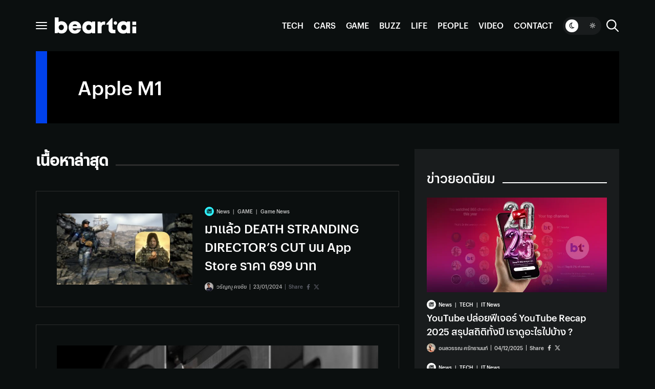

--- FILE ---
content_type: text/css
request_url: https://www.beartai.com/wp-content/cache/min/1/wp-content/themes/beartai2024/blocks/buzz-movie/style.css?ver=1764245608
body_size: 80
content:
.btb-buzz{display:flex;align-items:center}.btb-buzz .btbb-outer{position:relative;background-color:var(--post-color-main95-no-sw);padding:60px 0;display:flex;align-items:center;width:100%}.btb-buzz .btbb-w-poster{flex-shrink:0;position:relative}.btb-buzz .btbb-poster{position:absolute;top:50%;left:0;width:100%;transform:translateY(-50%)}.btb-buzz .btbb-poster img{display:block;-o-object-fit:cover;object-fit:cover;position:absolute;top:0;left:0;width:100%;height:100%}.btb-buzz .btbb-info h4{margin:0;color:var(--post-color-main-no-sw)}.btb-buzz .btbb-info p{font-size:1rem;color:#191c1d}.btb-buzz .w-score{width:112px;height:112px;border-radius:100%;background-color:#eeff01;display:flex;flex-direction:column;align-items:center;justify-content:center;position:absolute;top:-15px;right:-56px;text-transform:uppercase}.btb-buzz .w-score h5{margin:0;color:#eb0081}.btb-buzz .w-score .score{font-size:2rem;color:#191c1d;line-height:1}.btb-buzz .btbb-body{display:grid;flex-grow:1}.btb-buzz-sm{min-height:226px}.btb-buzz-sm .btbb-outer{padding-left:20px;padding-right:20px}.btb-buzz-sm .btbb-w-poster{margin-right:30px;width:153px}.btb-buzz-sm .btbb-poster{aspect-ratio:153/226}.btb-buzz-sm .btbb-body{grid-template-columns:repeat(4,minmax(0,1fr));-moz-column-gap:20px;column-gap:20px;row-gap:20px}.btb-buzz-lg{min-height:358px}.btb-buzz-lg .btbb-outer{padding-left:40px;padding-right:40px}.btb-buzz-lg .btbb-w-poster{margin-right:54px;width:242px}.btb-buzz-lg .btbb-poster{aspect-ratio:242/358}.btb-buzz-lg .btbb-body{grid-template-columns:repeat(2,minmax(0,1fr));-moz-column-gap:20px;column-gap:20px;row-gap:40px}@media(max-width:767px){.btb-buzz .btbb-outer{padding-top:40px;padding-bottom:40px}.btb-buzz .w-score{left:0;right:auto;top:-51px}.btb-buzz-sm{min-height:226px}.btb-buzz-sm .btbb-outer{padding-left:0;padding-right:30px}.btb-buzz-sm .btbb-w-poster{width:222px}.btb-buzz-sm .btbb-poster{aspect-ratio:222/328}.btb-buzz-sm .btbb-body{grid-template-columns:minmax(0,1fr);row-gap:10px}.btb-buzz-lg .btbb-w-poster{width:222px;margin-right:30px}.btb-buzz-lg .btbb-outer{padding-left:0;padding-right:30px}.btb-buzz-lg .btbb-body{grid-template-columns:minmax(0,1fr);row-gap:10px}.btb-buzz-lg .btbb-poster{aspect-ratio:222/328}}

--- FILE ---
content_type: application/javascript
request_url: https://www.beartai.com/wp-content/cache/min/1/wp-content/themes/beartai2024/assets/js/sidebar.js?ver=1764245609
body_size: 1311
content:
const BEARTAI_SIDEBAR=(function(){const stickySidebars={};const sidebarContainers=document.querySelectorAll('.w-sidebar');const SIDEBAR_MIN_WIDTH=991;initOrUpdateAllSidebars();window.addEventListener('bt_resize',onPageResize,{passive:!0});window.addEventListener('load',initOrUpdateAllSidebars,{once:!0});window.addEventListener('emertx-oembed-load',initOrUpdateAllSidebars);window.addEventListener('bt-height-updated',initOrUpdateAllSidebars);window.addEventListener('bt-infinite-scroll-loaded',onFeedInfiniteScrollLoaded);document.querySelectorAll('iframe.wp-embedded-content').forEach(iframe=>{iframe.addEventListener('load',initOrUpdateAllSidebars,{once:!0})});if(typeof twttr!=='undefined'){twttr.ready((twttr)=>{twttr.events.bind('loaded',()=>{initOrUpdateAllSidebars();setTimeout(()=>{initOrUpdateAllSidebars()},1000)})})}
window.addEventListener('message',function(event){const data=event.data;if(!data){return}else if(!(data.secret||data.message||data.value)){return}else if(/[^a-zA-Z0-9]/.test(data.secret)){return}
const iframes=document.querySelectorAll('iframe[data-secret="'+data.secret+'"]');iframes.forEach(iframe=>{if(event.source!==iframe.contentWindow){return}
if('height'===data.message){initOrUpdateAllSidebars()}})},{passive:!0});function onPageResize(event){initOrUpdateAllSidebars()}
function initOrUpdateAllSidebars(){if(!sidebarContainers){return}
sidebarContainers.forEach(sidebarContainer=>{initOrUpdateSidebar(sidebarContainer)})}
function initOrUpdateSidebar(sidebarContainer){if(!sidebarContainer){return}
const mainArea=sidebarContainer.parentElement.querySelector('.main-area');const sidebarAreas=sidebarContainer.querySelectorAll('.sidebar-area');const isDisplayFeedWidget=typeof sidebarContainer.dataset.displayFeedWidget!=='undefined';const key=getSidebarKey(sidebarContainer);if(!(key in stickySidebars)){stickySidebars[key]={'container':sidebarContainer,'areas':[]};for(let i=0;i<sidebarAreas.length;i++){stickySidebars[key].areas.push(sidebarAreas[i])}}
if(isEnableSidebarScrollingEffect()){const mainAreaHeight=mainArea.offsetHeight;const totalWidgetHeight=getTotalWidgetHeight(sidebarContainer);if(mainAreaHeight>totalWidgetHeight){setSidebarOverlappingAreas(sidebarContainer,sidebarAreas,mainAreaHeight,totalWidgetHeight,0,0);if(!sidebarContainer.classList.contains('sb-init')){sidebarContainer.classList.add('sb-init');sidebarContainer.classList.remove('sb-no-effect')}}else{destroySidebar(key)}}else{destroySidebar(key);if(isDisplayFeedWidget){mainArea.querySelectorAll('.widget-block').forEach(widgetBlock=>{insertSidebarForMobile(key,widgetBlock)})}}}
function fillSidebarSpace(sidebarContainer){const key=getSidebarKey(sidebarContainer);if(stickySidebars[key].areas.length===1){initOrUpdateAllSidebars();return}else if(!isEnableSidebarScrollingEffect()){return}
const sidebarHeight=sidebarContainer.offsetHeight;const mainArea=sidebarContainer.parentElement.querySelector('.main-area');const mainAreaHeight=mainArea.offsetHeight;const spaceHeight=mainAreaHeight-sidebarHeight;let remainingSpace=spaceHeight;const sidebarAreas=[];let totalWidgetHeight=0;for(let i=0;i<stickySidebars[key].areas.length;i++){const originSidebarArea=stickySidebars[key].areas[i];let widgetHeight=getTotalWidgetHeight(originSidebarArea);if(widgetHeight>remainingSpace){break}
totalWidgetHeight+=widgetHeight;remainingSpace-=widgetHeight;const sidebarArea=originSidebarArea.cloneNode(!0);destroySidebarArea(sidebarArea);sidebarAreas.push(sidebarArea)}
const currentSidebarAreas=sidebarContainer.querySelectorAll('.sidebar-area');{const lastsidebarArea=currentSidebarAreas[currentSidebarAreas.length-1];let lastWidgetHeight=getTotalElementHeight(lastsidebarArea.querySelectorAll('.widget'));lastsidebarArea.style.height=(lastsidebarArea.offsetHeight+lastWidgetHeight)+'px'}
for(let i=0;i<sidebarAreas.length;i++){sidebarContainer.appendChild(sidebarAreas[i])}
setSidebarOverlappingAreas(sidebarContainer,sidebarAreas,spaceHeight,totalWidgetHeight,sidebarHeight,currentSidebarAreas.length)}
function onFeedInfiniteScrollLoaded(event){const infiniteScrollContentContainer=event.detail.container;const sidebarContainer=infiniteScrollContentContainer.parentNode.querySelector('.w-sidebar');fillSidebarSpace(sidebarContainer)}
function destroySidebar(key){if(key in stickySidebars&&stickySidebars[key]!==null&&stickySidebars[key].container.classList.contains('sb-init')){const sidebarAreas=stickySidebars[key].container.querySelectorAll('.sidebar-area');for(let i=0;i<sidebarAreas.length;i++){destroySidebarArea(sidebarAreas[i])}
const sidebarContainer=stickySidebars[key].container;sidebarContainer.classList.remove('sb-init');sidebarContainer.style.height='';sidebarContainer.classList.add('sb-no-effect')}}
function destroySidebarArea(sidebarArea){sidebarArea.classList.remove('sba-init');sidebarArea.style.height='';sidebarArea.style.top=''}
function isEnableSidebarScrollingEffect(){return window.innerWidth>=SIDEBAR_MIN_WIDTH}
function getTotalWidgetHeight(container){return getTotalElementHeight(container.querySelectorAll('.widget'))}
function getTotalElementHeight(elements){let totalHeight=0;elements.forEach(element=>totalHeight+=element.offsetHeight);return totalHeight}
function setSidebarOverlappingAreas(sidebarContainer,sidebarAreas,mainAreaHeight,totalWidgetHeight,baseContainerHeight,sidebarAreaStartIndex){const totalSidebarAreas=sidebarAreas.length;const baseAreaSpace=Math.ceil((mainAreaHeight-totalWidgetHeight)/totalSidebarAreas);let containerNewHeight=baseContainerHeight;for(let i=0;i<totalSidebarAreas;i++){const sidebarArea=sidebarAreas[i];if(!sidebarArea.classList.contains('sba-init')){sidebarArea.style.zIndex=sidebarAreaStartIndex+i+1}
let widgetHeight=getTotalElementHeight(sidebarArea.querySelectorAll('.widget'));let sidebarAreaHeight=widgetHeight+baseAreaSpace;if(i<totalSidebarAreas-1){sidebarAreaHeight+=widgetHeight}
sidebarArea.style.top=containerNewHeight+"px";sidebarArea.style.height=sidebarAreaHeight+'px';sidebarArea.classList.add('sba-init');containerNewHeight+=(widgetHeight+baseAreaSpace)}
sidebarContainer.style.height=containerNewHeight+'px'}
function getSidebarKey(container){return container.dataset.sidebarKey}
function insertSidebarForMobile(key,widgetBlock){if(widgetBlock.classList.contains('wb-init')){return}
const html=document.querySelector('html');if(!html.classList.contains('bt-mb')||!(key in stickySidebars)||stickySidebars[key]==null){return}
const counterKey='mbWidgetCounter';if(!(counterKey in stickySidebars[key])){stickySidebars[key][counterKey]=0}
const currentCounter=stickySidebars[key][counterKey]++;const totalWidgetAreas=stickySidebars[key].areas.length;if(totalWidgetAreas>0){const widgetIndex=currentCounter%totalWidgetAreas;const widget=stickySidebars[key].areas[widgetIndex].querySelector('.bt-widget');const newWidget=widget.cloneNode(!0);widgetBlock.appendChild(newWidget)}
widgetBlock.classList.add('wb-init')}
return{insertSidebarForMobile:insertSidebarForMobile,getSidebarKey:getSidebarKey}}())

--- FILE ---
content_type: application/javascript
request_url: https://www.beartai.com/wp-content/cache/min/1/wp-content/themes/beartai2024/assets/js/infinite-scroll.js?ver=1764245609
body_size: 816
content:
(function(){const scrollHandlers=[];const containers=document.querySelectorAll('.infinite-scroll-container');window.addEventListener('load',onPageLoaded,{passive:!0});function onPageLoaded(){if(containers.length>0){containers.forEach(container=>init(container))}}
function init(container){const contentBox=container.querySelector('.infinite-scroll-content');if(!contentBox){return}
container.addEventListener('restartInfiniteScroll',(event)=>{onRestarted(container)});const startButton=container.querySelector('.btn-start-infinite');if(startButton){startButton.addEventListener('click',(event)=>{startInfiniteScroll(event,container)})}else{registerScrollHandler(container);onPageScroll(container)}}
function startInfiniteScroll(event,container){event.preventDefault();container.classList.add('started');registerScrollHandler(container);onPageScroll(container)}
function createScrollEventHandler(container){return()=>{onPageScroll(container)}}
function registerScrollHandler(container){const scrollHandler=createScrollEventHandler(container);scrollHandlers.push(scrollHandler);container.dataset.scrollHandlerIndex=scrollHandlers.length-1;window.addEventListener('scroll',scrollHandler)}
function onRestarted(container){const startButton=container.querySelector('.btn-start-infinite');if(startButton){container.classList.remove('started');removeScrollEvent(container)}else if(!container.dataset.scrollHandlerIndex||!scrollHandlers[container.dataset.scrollHandlerIndex]){registerScrollHandler(container)}
onPageScroll(container)}
function onPageScroll(container){const paginationBox=container.querySelector('.pagination');const paginationBoxOffset=getOffset(paginationBox);const pageScrollTop=document.documentElement.scrollTop;const pageClientHeight=document.documentElement.clientHeight;if(paginationBoxOffset.bottom<pageClientHeight*5){loadMore(container)}}
function loadMore(container){const contentBox=container.querySelector('.infinite-scroll-content');const paginationBox=container.querySelector('.pagination');const loadMore=container.querySelector('.loadmore');const pageLinks=paginationBox.querySelectorAll('ul.page-numbers li .page-numbers:not(.next):not(.prev)');const lastPageLink=pageLinks.length>0?pageLinks[pageLinks.length-1]:null;const nextPageLink=paginationBox.querySelector('ul.page-numbers a.page-numbers.next');if(loadMore.classList.contains('loading')){return}else if(!paginationBox||!lastPageLink||lastPageLink.parentNode.classList.contains('active')||!nextPageLink){removeScrollEventIfLastPage(container);return}
const nextPageUrl=new URL(nextPageLink.getAttribute('href'));nextPageUrl.searchParams.set("ajax","1");loadMore.classList.add('loading');const itemContainerSelector=contentBox.dataset.infiniteScrollItemContainer||'';const itemSelector=contentBox.dataset.infiniteScrollItem;const sidebarContainer=container.parentNode.querySelector('.w-sidebar');let sidebarKey=null;if(sidebarContainer&&typeof BEARTAI_SIDEBAR!=='undefined'){sidebarKey=BEARTAI_SIDEBAR.getSidebarKey(sidebarContainer)}
fetch(nextPageUrl.href).then(resp=>resp.text()).then(html=>{const resultNode=createElementFromHTML(html);const containerId=container.getAttribute('id');const itemContainers=resultNode.querySelectorAll((containerId?'#'+containerId+' ':'')+'.infinite-scroll-content '+itemContainerSelector);if(itemContainers&&itemContainers.length>0){for(let i=0;i<itemContainers.length;i++){const itemContainer=itemContainers[i];const items=itemContainer.querySelectorAll(itemSelector);if(items&&items.length>0){for(let i=0;i<items.length;i++){const item=items[i];item.classList.add('infinite-scroll-more-item','infinite-scroll-more-item-'+(i+1));if(sidebarKey&&item.classList.contains('widget-block')){BEARTAI_SIDEBAR.insertSidebarForMobile(sidebarKey,item)}
contentBox.append(item)}}}}
const newPageLinks=resultNode.querySelector((containerId?'#'+containerId+' ':'')+'.page-numbers');if(paginationBox){const oldPageLinks=paginationBox.querySelector('.page-numbers');if(!newPageLinks){paginationBox.classList.add('empty')}else{paginationBox.classList.remove('empty')}
if(newPageLinks&&oldPageLinks){paginationBox.replaceChild(newPageLinks,oldPageLinks)}else if(newPageLinks){paginationBox.append(newPageLinks)}else if(oldPageLinks){oldPageLinks.remove()}}
removeScrollEventIfLastPage(container);onLoadMoreCompleted(container)}).catch(function(err){console.warn('Error loading content',err);onLoadMoreCompleted(container)})}
function removeScrollEventIfLastPage(container){const pagination=container.querySelector('.pagination');const pageLinks=pagination?pagination.querySelectorAll('ul.page-numbers li .page-numbers:not(.next):not(.prev)'):null;const lastPageLink=pageLinks&&pageLinks.length>0?pageLinks[pageLinks.length-1]:null;if(!lastPageLink||lastPageLink.parentNode.classList.contains('active')){removeScrollEvent(container);if(pagination){pagination.classList.add('end')}}}
function removeScrollEvent(container){try{window.removeEventListener('scroll',scrollHandlers[container.dataset.scrollHandlerIndex]);scrollHandlers[container.dataset.scrollHandlerIndex]=null}catch(ex){}}
function onLoadMoreCompleted(container){const loadMore=container.querySelector('.loadmore');loadMore.classList.remove('loading');const loadedEvent=new CustomEvent('bt-infinite-scroll-loaded',{detail:{container}});window.dispatchEvent(loadedEvent)}
function createElementFromHTML(htmlString){const div=document.createElement('div');div.innerHTML=htmlString.trim();return div}
function getOffset(el){const rect=el.getBoundingClientRect();return{left:rect.left+window.scrollX,top:rect.top+window.scrollY,bottom:rect.bottom,}}}())

--- FILE ---
content_type: application/javascript
request_url: https://www.beartai.com/wp-content/cache/min/1/wp-content/themes/beartai2024/blocks/rate-card-widget/script.js?ver=1764245608
body_size: -396
content:
(function(){const widgets=document.querySelectorAll('.btw-rate-card');widgets.forEach(widget=>initWidget(widget));function initWidget(widget){const navs=widget.querySelectorAll('nav a');navs.forEach(nav=>nav.addEventListener('click',event=>onNavClicked(widget,event)))}
function onNavClicked(widget,event){event.preventDefault();const nav=event.currentTarget;const tab=document.querySelector(nav.getAttribute('href'));widget.querySelectorAll('a.active, div.active').forEach(ele=>ele.classList.remove('active'));nav.classList.add('active');tab.classList.add('active')}}())

--- FILE ---
content_type: application/javascript
request_url: https://www.beartai.com/wp-content/cache/min/1/wp-content/themes/beartai2024/blocks/tile-gallery/script.js?ver=1764245609
body_size: -252
content:
(function(){const blocks=document.querySelectorAll('.btb-tile-gallery');blocks.forEach(block=>initBlock(block));let init=!1;window.addEventListener('load',onPageLoaded,{passive:!0});function onPageLoaded(){blocks.forEach(block=>{initGalleryFancybox(block)})}
function initBlock(block){block.querySelectorAll('a.img-link').forEach(a=>a.addEventListener('click',onImageLinkClick));block.querySelectorAll('a.more-link').forEach(a=>a.addEventListener('click',onMoreLinkClick))}
function onImageLinkClick(event){if(!init){event.preventDefault()}}
function onMoreLinkClick(event){event.preventDefault();const moreLink=event.currentTarget;const block=moreLink.closest('.btb-tile-gallery');moreLink.remove();let imgIndex=0;block.querySelectorAll('a.more-img').forEach(img=>{setTimeout(()=>{img.classList.add('showing');img.classList.remove('more-img');setTimeout(()=>img.classList.add('showed'),10);const heightUpdatedEvent=new CustomEvent('bt-height-updated');window.dispatchEvent(heightUpdatedEvent)},imgIndex++*100)})}
function initGalleryFancybox(block){Fancybox.bind(block,"[data-fancybox]",{});init=!0}}())

--- FILE ---
content_type: application/javascript
request_url: https://www.beartai.com/wp-content/cache/min/1/wp-content/themes/beartai2024/assets/js/main.js?ver=1764245609
body_size: 1305
content:
function emertx_debounce(func,timeout=100){let timer;return(...args)=>{clearTimeout(timer);timer=setTimeout(()=>{func.apply(this,args)},timeout)}}(function(){const header=document.querySelector('#s-header');const html=document.querySelector('html');const body=document.querySelector('body');const burger=document.querySelector('.burger');const searchModal=document.querySelector('#search-modal');const btnSearchModals=document.querySelectorAll('.btn-search-modal');const btnColorSwitches=document.querySelectorAll('.btn-color-switch');const megaMenu=document.querySelector('#primary-megamenu');let lastScrollPosition=0;let scrollDistance=0;const resizeEventHandler=emertx_debounce(()=>{const resizeEvent=new CustomEvent('bt_resize');window.dispatchEvent(resizeEvent)},100);window.addEventListener('resize',resizeEventHandler,{passive:!0});window.addEventListener('bt_resize',onResize,{passive:!0});window.addEventListener('scroll',onPageScroll,{passive:!0});initMegaMenu();initSearchModal();initColorSwitcher();initScrollableLinks();onResize();function onResize(event){if(window.innerWidth>991){html.classList.add('bt-pc');html.classList.remove('bt-mb')}else{html.classList.add('bt-mb');html.classList.remove('bt-pc')}}
function onPageScroll(event){const scrollTop=document.documentElement.scrollTop||document.body.scrollTop;const scrollDiff=scrollTop-lastScrollPosition;if((scrollDiff>0&&scrollDistance<0)||(scrollDiff<0&&scrollDistance>0)){scrollDistance=0}
scrollDistance+=scrollTop-lastScrollPosition;const isHeaderSticky=header.classList.contains('sticky');const isFullmenuOpened=body.classList.contains('fullmenu-opened');const headerHeight=header.offsetHeight;const stickyThreshold=headerHeight*2;if(scrollTop>stickyThreshold){header.classList.add('sticky-animate')}else{if(!isHeaderSticky||scrollTop===0){header.classList.remove('sticky-animate')}}
let translateYPos=null;if(scrollTop>headerHeight){translateYPos=-headerHeight;if(scrollTop>stickyThreshold&&scrollDistance<-(headerHeight/2)){translateYPos=0}}else if(scrollTop>0){translateYPos=-scrollTop}
if(scrollTop>0&&isHeaderSticky&&scrollDiff<0){translateYPos=0}else if(isFullmenuOpened){translateYPos=0}
lastScrollPosition=scrollTop;if(translateYPos===0){if(!isHeaderSticky){body.classList.add('header-sticky');header.classList.add('sticky')}}else if(isHeaderSticky){body.classList.remove('header-sticky');header.classList.remove('sticky')}
if(translateYPos!==null){header.style.transform="translateY("+translateYPos+"px)"}else{header.style.transform=''}}
function initMegaMenu(){onPageScroll();burger.addEventListener('click',onBurgerClicked);setTimeout(()=>{header.classList.add('header-init')},200);megaMenu.querySelectorAll('.cat-a-mb').forEach(ele=>{ele.closest('a').addEventListener('click',onMegaMenuMobileItemClicked);const parentNode=ele.closest('li');const currentMenuClasses=['current-menu-parent','current-post-ancestor','current-review-ancestor','current-video-ancestor','current-podcast-ancestor','current-status-post-ancestor','current-category-ancestor','current-menu-item',];for(let i=0;i<currentMenuClasses.length;i++){if(parentNode.classList.contains(currentMenuClasses[i])){openMegaMenuMobileSubmenu(parentNode);break}}})}
function onBurgerClicked(event){event.preventDefault();const burger=event.currentTarget;if(burger.classList.contains('open')){closeMegaMenu()}else if(!megaMenu.classList.contains('open')){openMegaMenu()}}
function openMegaMenu(){burger.classList.add('open');megaMenu.classList.add('opening');setTimeout(()=>{megaMenu.classList.add('opened');body.classList.add('fullmenu-opened');onPageScroll()},10)}
function closeMegaMenu(){burger.classList.remove('open');megaMenu.classList.remove('opened');body.classList.remove('fullmenu-opened');onPageScroll();setTimeout(()=>{megaMenu.classList.remove('opening')},200)}
function onMegaMenuMobileItemClicked(event){if(html.classList.contains('bt-pc')){return}
const isToggle=event.target.closest('span.toggle')!==null;const menuItem=event.currentTarget;const mobileMenuItem=menuItem.querySelector('.cat-a-mb');if(!mobileMenuItem||!mobileMenuItem.classList.contains('has-sub')||!isToggle){return}
event.preventDefault();const parentNode=menuItem.closest('li');if(parentNode.classList.contains('open')){closeMegaMenuMobileSubmenu(parentNode)}else{openMegaMenuMobileSubmenu(parentNode)}}
function openMegaMenuMobileSubmenu(parentNode){parentNode.classList.add('open');parentNode.classList.add('opening');setTimeout(()=>{parentNode.classList.add('opened')},10)}
function closeMegaMenuMobileSubmenu(parentNode){parentNode.classList.remove('open');parentNode.classList.remove('opening');setTimeout(()=>{parentNode.classList.remove('opened')},200)}
function initSearchModal(){if(!btnSearchModals||btnSearchModals.length<=0){return}
btnSearchModals.forEach(ele=>ele.addEventListener('click',(event)=>{toggleSearchModal();event.preventDefault()}));searchModal.querySelector('.close').addEventListener('click',(event)=>{closeSearchModal();event.preventDefault()})}
function toggleSearchModal(){if(searchModal.classList.contains('opened')){closeSearchModal()}else{openSearchModal()}}
function openSearchModal(){searchModal.classList.add('opening');setTimeout(()=>{searchModal.classList.add('opened')},10)}
function closeSearchModal(){searchModal.classList.remove('opened');setTimeout(()=>{searchModal.classList.remove('opening')},200)}
function initColorSwitcher(){if(!btnColorSwitches||btnColorSwitches.length<=0){return}
btnColorSwitches.forEach(ele=>ele.addEventListener('click',(event)=>{onColorSwitcherClicked();event.preventDefault()}))}
function onColorSwitcherClicked(){const darkModeClass='bt-dark';let colorScheme;if(html.classList.contains(darkModeClass)){colorScheme='light';html.classList.remove(darkModeClass)}else{colorScheme='dark';html.classList.add(darkModeClass)}
const changeEvent=new CustomEvent('bt_color_scheme_changed',{detail:{colorScheme}});window.dispatchEvent(changeEvent);setCookie('bt-color-scheme',colorScheme,30)}
function initScrollableLinks(){registerScrollableLink(body);window.addEventListener('bt_infinite_content_load',(event)=>{if(!event.detail.containerSelector){return}
const container=document.querySelector(event.detail.containerSelector);if(container){registerScrollableLink(container)}},{passive:!0})}
function registerScrollableLink(container){container.querySelectorAll('.link-scroll:not(.link-scroll-init)').forEach(element=>{element.addEventListener('click',onScrollableLinkClicked);element.classList.add('link-scroll-init')})}
function onScrollableLinkClicked(event){const targetSelector=event.currentTarget.getAttribute('href');let targetElement=!1;try{targetElement=document.querySelector(targetSelector)}catch(ex){targetElement=!1}
if(!targetElement){return}
event.preventDefault();scrollTo(targetElement)}
function scrollTo(element){const topPos=element.offsetTop-120;window.scroll({behavior:'smooth',left:0,top:topPos>=0?topPos:0})}
function setCookie(cookieName,cookieValue,expirationDays){var d=new Date();d.setTime(d.getTime()+(expirationDays*24*60*60*1000));var expires="expires="+d.toUTCString();var secureFlag=location.protocol==='https:'?"; Secure":"";document.cookie=cookieName+"="+cookieValue+"; "+expires+"; path=/"+secureFlag}}())